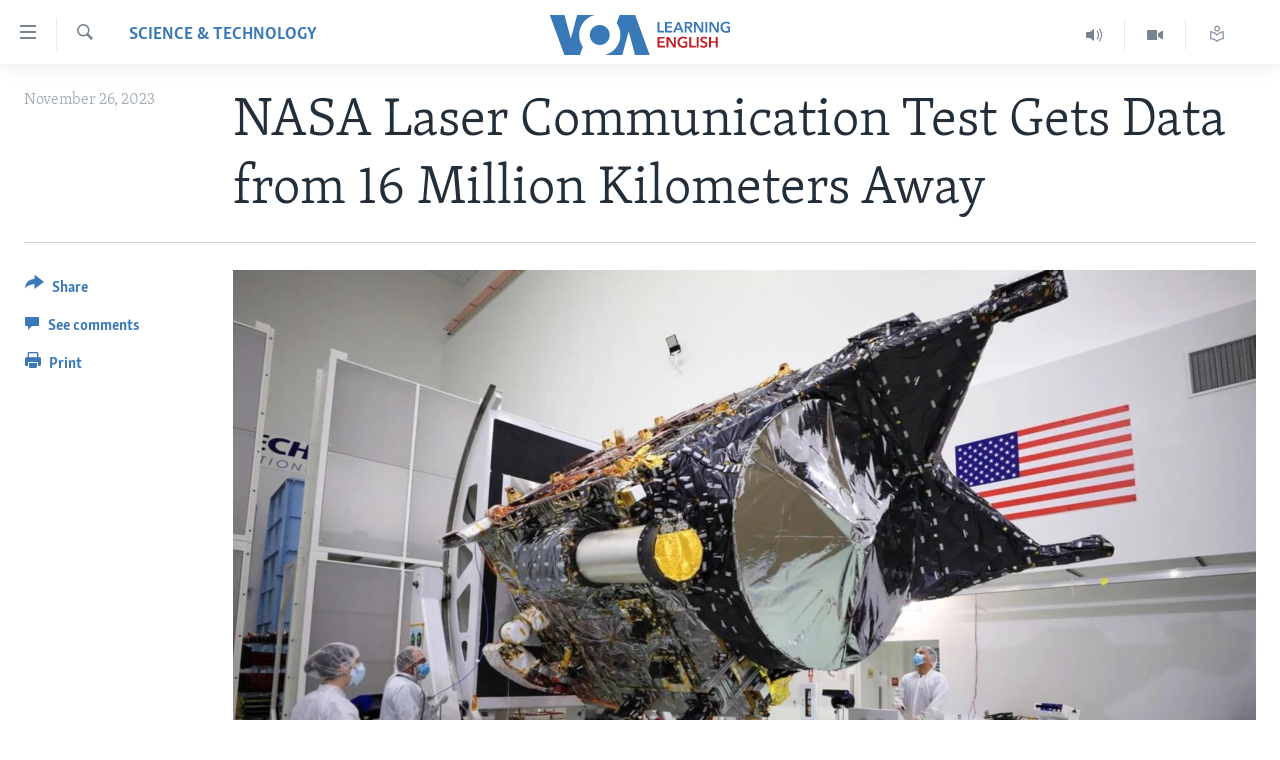

--- FILE ---
content_type: application/javascript
request_url: https://tags.voanews.com/voa-pangea/prod/utag.75.js?utv=ut4.46.202307101712
body_size: 1396
content:
//tealium universal tag - utag.75 ut4.0.202409121623, Copyright 2024 Tealium.com Inc. All Rights Reserved.
var _sf_startpt=_sf_startpt||(new Date()).getTime();window._sf_async_config=window._sf_async_config||{autoDetect:false};try{(function(id,loader,u){try{u=utag.o[loader].sender[id]={}}catch(e){u=utag.sender[id]};if(utag.ut.typeOf===undefined){u.typeOf=function(e){return({}).toString.call(e).match(/\s([a-zA-Z]+)/)[1].toLowerCase();};}else{u.typeOf=utag.ut.typeOf;}
u.ev={'view':1,'link':1};u.forceBoolean=function(flag){if(u.typeOf(flag)==="string"){if(flag==="true"||flag==="1"){return true;}else{return false;}}else if(u.typeOf(flag)=="number"){if(flag!==0){return true;}else{return false;}}else{return flag;}}
u.initialized=false;u.data={"qsp_delim":'&',"kvp_delim":'=',"base_url":'//static.chartbeat.com/js/chartbeat_video.js',"uid":"62557","domain":"","canonical":"true","is_new_virtual_page":"false","virtual_page_path":"","virtual_page_title":"","sections":"","authors":"","title":""};u.map={"page_title":"title","section":"sections","byline":"authors","ch_dashboard":"domain"};u.extend=[function(a,b,c,d,e,f,g){if(1){d=b['property_id'];if(typeof d=='undefined')return;c=[{'498':'voa.africa'},{'449':'voa.albanian'},{'450':'voa.amharic'},{'451':'voa.armenian'},{'452':'voa.azerbaijani'},{'541':'voa.bambara'},{'453':'voa.bangla'},{'454':'voa.bosnian'},{'455':'voa.burmese'},{'456':'voa.cantonese'},{'457':'voa.centralafrica'},{'461':'voa.centralnews'},{'459':'voa.creole'},{'447':'voa.dari'},{'460':'voa.deewa'},{'462':'voa.french'},{'463':'voa.georgian'},{'465':'voa.hausa'},{'466':'voa.indonesian'},{'467':'voa.khmer'},{'468':'voa.khmerenglish'},{'469':'voa.korean'},{'470':'voa.kurmanji'},{'472':'voa.lao'},{'473':'voa.learningenglish'},{'522':'voa.lingala'},{'474':'voa.macedonian'},{'521':'voa.mandarin'},{'475':'voa.ndebele'},{'446':'voa.oromoo'},{'448':'voa.pashto'},{'476':'voa.persian'},{'537':'voa.polygraph'},{'478':'voa.portuguese'},{'600':'voa.projects'},{'479':'voa.russian'},{'480':'voa.serbian'},{'481':'voa.shona'},{'482':'voa.somali'},{'471':'voa.sorani'},{'483':'voa.spanish'},{'484':'voa.swahili'},{'485':'voa.thai'},{'486':'voa.tibetan'},{'487':'voa.tigrigna'},{'488':'voa.turkish'},{'489':'voa.ukrainian'},{'490':'voa.urdu'},{'491':'voa.uzbek'},{'492':'voa.vietnamese'},{'458':'voa.zimbabwe'}];var m=false;for(e=0;e<c.length;e++){for(f in utag.loader.GV(c[e])){if(d==f){b['ch_dashboard']=c[e][f];m=true};};if(m)break};if(!m)b['ch_dashboard']='test.bbg';}}];u.send=function(a,b,c,d,e,f){if(u.ev[a]||typeof u.ev.all!='undefined'){for(c=0;c<u.extend.length;c++){try{d=u.extend[c](a,b);if(d==false)return}catch(e){}};for(d in utag.loader.GV(u.map)){if(b[d]!==undefined&&b[d]!==""){e=u.map[d].split(",");for(f=0;f<e.length;f++){u.data[e[f]]=b[d];}}}
u.data.is_new_virtual_page=u.forceBoolean(u.data.is_new_virtual_page);_sf_async_config.uid=u.data.uid;_sf_async_config.domain=u.data.domain;_sf_async_config.useCanonical=((u.data.canonical=="true")?true:false);_sf_async_config.authors=u.data.authors;_sf_async_config.sections=u.data.sections;_sf_async_config.title=u.data.title;if(!u.initialized){u.initialized=true;_sf_endpt=(new Date()).getTime();u.head=document.getElementsByTagName('head')[0];u.scr=document.createElement('script');u.scr.src=u.data.base_url;u.head.appendChild(u.scr);}else{if(u.data.is_new_virtual_page){pSUPERFLY.virtualPage(u.data.virtual_page_path,u.data.virtual_page_title);}}}}
try{utag.o[loader].loader.LOAD(id)}catch(e){utag.loader.LOAD(id)}})('75','bbg.voa-pangea');}catch(e){}
